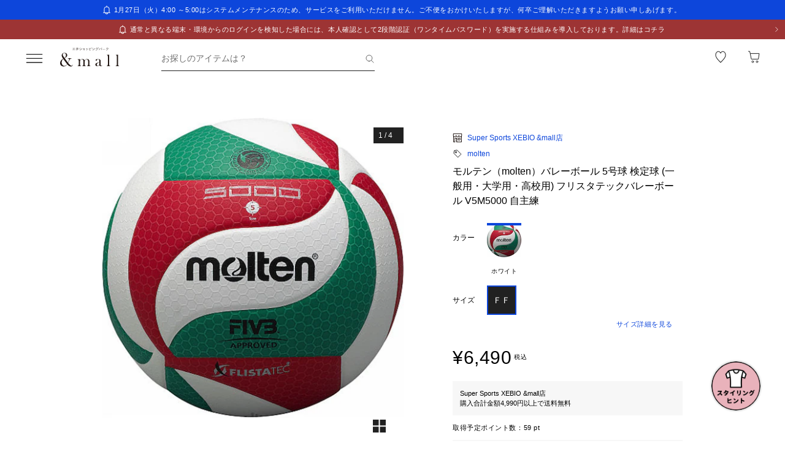

--- FILE ---
content_type: text/css; charset=utf-8
request_url: https://mitsui-shopping-park.com/ec/_nuxt/wzLG6dP663N7e1H5.css
body_size: 346
content:
.-no-pointer[data-v-df9fe1a6]{pointer-events:none}@media screen and (min-width:768px){.-sp-show[data-v-df9fe1a6]{display:none}}@media screen and (max-width:767px){.-pc-show[data-v-df9fe1a6],.-sp-hidden[data-v-df9fe1a6]{display:none}}@media screen and (min-width:768px){.-pc-hidden[data-v-df9fe1a6]{display:none}}.-no-scroll[data-v-df9fe1a6]{overflow:hidden}.coordinate[data-v-df9fe1a6]{aspect-ratio:3/4;display:block;position:relative;width:100%}.coordinate>.information[data-v-df9fe1a6]{align-items:flex-end;background:linear-gradient(0deg,#080403a6,#0804034d 55.85%,#08040300);bottom:0;color:#fff;display:flex;height:45%;padding:0 4px 4px;position:absolute;width:100%}@media screen and (min-width:768px){.coordinate>.information[data-v-df9fe1a6]{height:57%;padding:0 8px 8px}}.coordinate>.information>.information-content[data-v-df9fe1a6]{position:relative;width:100%}.coordinate>.information>.information-content>.shopName[data-v-df9fe1a6]{display:-webkit-box;font-size:10px;overflow:hidden;width:100%;-webkit-line-clamp:1;-webkit-box-orient:vertical}.coordinate>.information>.information-content>.height[data-v-df9fe1a6]{font-size:12px;margin-top:4px;width:100%}@media screen and (min-width:768px){.coordinate>.information>.information-content>.height[data-v-df9fe1a6]{font-size:16px;margin-top:8px}}.coordinate>.information>.information-content>.icon[data-v-df9fe1a6]{bottom:0;position:absolute;right:0}


--- FILE ---
content_type: text/javascript; charset=utf-8
request_url: https://mitsui-shopping-park.com/ec/_nuxt/CyUCpSUwpPTaz2b-.js
body_size: 178
content:
import{C as o,E as t,a7 as r,as as c,ar as m,ax as p,D as u}from"./CYhTgotj1v1Nr6ES.js";import{_}from"./bhbmsD8q1w0-oaOO.js";const i=o({__name:"BadgeNumber",props:{count:{},size:{}},setup(s){const e=s,a=t(()=>{if(e.count)return e.count<=999?e.count:999});return(n,f)=>(c(),r("span",{class:m(["badge-number",{"-sm":n.size==="sm"}])},p(u(a)),3))}}),b=_(i,[["__scopeId","data-v-a098f8f3"]]);export{b as _};


--- FILE ---
content_type: image/svg+xml
request_url: https://mitsui-shopping-park.com/ec/_nuxt/DfbicYNiFMfTX218.svg
body_size: 3977
content:
<svg width="24" height="24" viewBox="0 0 24 24" fill="none" xmlns="http://www.w3.org/2000/svg" xmlns:xlink="http://www.w3.org/1999/xlink">
<rect width="24" height="24" fill="url(#pattern0)"/>
<defs>
<pattern id="pattern0" patternContentUnits="objectBoundingBox" width="1" height="1">
<use xlink:href="#image0" transform="translate(-0.00204918) scale(0.00409836)"/>
</pattern>
<image id="image0" width="245" height="244" xlink:href="[data-uri]"/>
</defs>
</svg>


--- FILE ---
content_type: text/javascript; charset=utf-8
request_url: https://mitsui-shopping-park.com/ec/_nuxt/BeOA2YH6Bj9ub6Dm.js
body_size: 1512
content:
import{b as x,c as S,t as B,a as D}from"./8aUxcjrBoT7YQ82R.js";import{aP as M,aQ as P,aR as w,az as p,aS as _,aF as h,aT as E,aU as l,aO as G,aC as N,aV as R,aD as K,a0 as V,aW as W,aX as Y,aY as Q}from"./bhbmsD8q1w0-oaOO.js";import{g as F}from"./eXtDKUxrMnSLdlZk.js";import{a as b}from"./TECOQG_F_7wwEi8x.js";import{b as X}from"./DleXuZTIEFZRrN14.js";function q(e,n){for(var r=-1,a=e==null?0:e.length;++r<a&&n(e[r],r,e)!==!1;);return e}function H(e){var n=e==null?0:e.length;return n?X(e):[]}function J(e){return M(P(e,void 0,H),e+"")}function Z(e,n,r){var a=-1,o=e.length;n<0&&(n=-n>o?0:o+n),r=r>o?o:r,r<0&&(r+=o),o=n>r?0:r-n>>>0,n>>>=0;for(var i=Array(o);++a<o;)i[a]=e[a+n];return i}var z=Object.prototype,k=z.hasOwnProperty;function ee(e){var n=e.length,r=new e.constructor(n);return n&&typeof e[0]=="string"&&k.call(e,"index")&&(r.index=e.index,r.input=e.input),r}function ne(e,n){var r=w(e.buffer);return new e.constructor(r,e.byteOffset,e.byteLength)}var re=/\w*$/;function te(e){var n=new e.constructor(e.source,re.exec(e));return n.lastIndex=e.lastIndex,n}var d=p?p.prototype:void 0,m=d?d.valueOf:void 0;function ae(e){return m?Object(m.call(e)):{}}var oe="[object Boolean]",ie="[object Date]",ce="[object Map]",se="[object Number]",fe="[object RegExp]",ge="[object Set]",ue="[object String]",le="[object Symbol]",be="[object ArrayBuffer]",Te="[object DataView]",je="[object Float32Array]",ye="[object Float64Array]",Ae="[object Int8Array]",pe="[object Int16Array]",de="[object Int32Array]",me="[object Uint8Array]",$e="[object Uint8ClampedArray]",Oe="[object Uint16Array]",Se="[object Uint32Array]";function we(e,n,r){var a=e.constructor;switch(n){case be:return w(e);case oe:case ie:return new a(+e);case Te:return ne(e);case je:case ye:case Ae:case pe:case de:case me:case $e:case Oe:case Se:return _(e,r);case ce:return new a;case se:case ue:return new a(e);case fe:return te(e);case ge:return new a;case le:return ae(e)}}var he="[object Map]";function Ee(e){return h(e)&&b(e)==he}var $=l&&l.isMap,Fe=$?E($):Ee,Ce="[object Set]";function ve(e){return h(e)&&b(e)==Ce}var O=l&&l.isSet,Ie=O?E(O):ve,Le=1,C="[object Arguments]",Ue="[object Array]",xe="[object Boolean]",Be="[object Date]",De="[object Error]",v="[object Function]",Me="[object GeneratorFunction]",Pe="[object Map]",_e="[object Number]",I="[object Object]",Ge="[object RegExp]",Ne="[object Set]",Re="[object String]",Ke="[object Symbol]",Ve="[object WeakMap]",We="[object ArrayBuffer]",Ye="[object DataView]",Qe="[object Float32Array]",Xe="[object Float64Array]",qe="[object Int8Array]",He="[object Int16Array]",Je="[object Int32Array]",Ze="[object Uint8Array]",ze="[object Uint8ClampedArray]",ke="[object Uint16Array]",en="[object Uint32Array]",t={};t[C]=t[Ue]=t[We]=t[Ye]=t[xe]=t[Be]=t[Qe]=t[Xe]=t[qe]=t[He]=t[Je]=t[Pe]=t[_e]=t[I]=t[Ge]=t[Ne]=t[Re]=t[Ke]=t[Ze]=t[ze]=t[ke]=t[en]=!0;t[De]=t[v]=t[Ve]=!1;function u(e,n,r,a,o,i){var c,T=n&Le;if(r&&(c=o?r(e,a,o,i):r(e)),c!==void 0)return c;if(!G(e))return e;var j=V(e);if(j)c=ee(e);else{var g=b(e),L=g==v||g==Me;if(N(e))return R(e,T);if(g==I||g==C||L&&!o)c={};else{if(!t[g])return o?e:{};c=we(e,g,T)}}i||(i=new K);var y=i.get(e);if(y)return y;i.set(e,c),Ie(e)?e.forEach(function(s){c.add(u(s,n,r,s,e,i))}):Fe(e)&&e.forEach(function(s,f){c.set(f,u(s,n,r,f,e,i))});var U=F,A=j?void 0:U(e);return q(A||e,function(s,f){A&&(f=s,s=e[f]),W(c,f,u(s,n,r,f,e,i))}),c}function nn(e){var n=e==null?0:e.length;return n?e[n-1]:void 0}function rn(e,n){return n.length<2?e:x(e,Z(n,0,-1))}function tn(e,n){return n=S(n,e),e=rn(e,n),e==null||delete e[B(nn(n))]}function an(e){return Y(e)?void 0:e}var on=1,cn=2,sn=4,Tn=J(function(e,n){var r={};if(e==null)return r;var a=!1;n=D(n,function(i){return i=S(i,e),a||(a=i.length>1),i}),Q(e,F(e),r),a&&(r=u(r,on|cn|sn,an));for(var o=n.length;o--;)tn(r,n[o]);return r});export{J as f,Tn as o};
